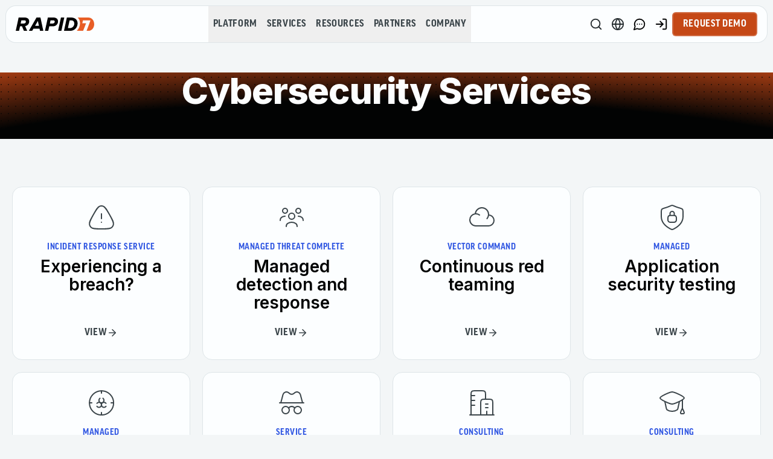

--- FILE ---
content_type: image/svg+xml
request_url: https://www.rapid7.com/cdn/assets/blt168851580312a8ea/679c9c82855d0b3d744f196f/icon_grey_cloud.svg
body_size: 423
content:
<svg width="48" height="48" viewBox="0 0 48 48" fill="none" xmlns="http://www.w3.org/2000/svg">
<path d="M34.9551 20.0002C34.9699 20 34.9849 20 34.9999 20C39.9704 20 43.9998 24.0294 43.9998 29C43.9998 33.9706 39.9704 37.9999 34.9999 37.9999H13.9999C8.47704 37.9999 3.99988 33.5228 3.99988 28C3.99988 22.8006 7.96783 18.5281 13.0407 18.0454M34.9551 20.0002C34.9847 19.6707 34.9999 19.3371 34.9999 19C34.9999 12.9248 30.0751 8 23.9999 8C18.2464 8 13.5245 12.4172 13.0407 18.0454M34.9551 20.0002C34.7505 22.269 33.8571 24.3392 32.4855 26M13.0407 18.0454C13.3564 18.0154 13.6763 18 13.9999 18C16.2515 18 18.3293 18.7442 20.0009 20" stroke="#3B454A" stroke-width="2" stroke-linecap="round" stroke-linejoin="round"/>
</svg>


--- FILE ---
content_type: image/svg+xml
request_url: https://www.rapid7.com/cdn/assets/blt74005ab4f9705c9a/679c9ca0f5074835159997a7/icon_grey_university.svg
body_size: 806
content:
<svg width="48" height="48" viewBox="0 0 48 48" fill="none" xmlns="http://www.w3.org/2000/svg">
<path d="M3.99609 15.9995C3.99609 18.6835 20.1886 26.001 23.9714 26.001C27.7544 26.001 43.9466 18.6835 43.9466 15.9995C43.9466 13.3156 27.7544 5.99805 23.9714 5.99805C20.1886 5.99805 3.99609 13.3156 3.99609 15.9995Z" stroke="#3B454A" stroke-width="2" stroke-linecap="round" stroke-linejoin="round"/>
<path d="M11.9845 22L14.4871 33.6004C14.6585 34.395 15.0542 35.1374 15.714 35.6108C20.1575 38.7997 27.7817 38.7997 32.2253 35.6108C32.8853 35.1374 33.2809 34.395 33.4523 33.6004L35.9549 22" stroke="#3B454A" stroke-width="2" stroke-linecap="round" stroke-linejoin="round"/>
<path d="M40.9549 18.998V33.0002M40.9549 33.0002C39.3728 35.8933 38.673 37.4432 37.9624 40.0013C37.8083 40.9114 37.9309 41.37 38.5571 41.7773C38.8118 41.9426 39.1174 42.0015 39.4208 42.0015H42.4579C42.7808 42.0015 43.1066 41.934 43.3725 41.7503C43.9549 41.3483 44.1045 40.9073 43.9466 40.0013C43.3238 37.626 42.5306 36.0022 40.9549 33.0002Z" stroke="#3B454A" stroke-width="2" stroke-linecap="round" stroke-linejoin="round"/>
</svg>


--- FILE ---
content_type: image/svg+xml
request_url: https://www.rapid7.com/cdn/assets/bltb079a239f0434884/679c9c884ef50d1bc841cec5/icon_grey_exposure_command_plus.svg
body_size: 1152
content:
<svg width="48" height="48" viewBox="0 0 48 48" fill="none" xmlns="http://www.w3.org/2000/svg">
<path d="M20.6743 20.7598C18.5144 20.7598 17.4344 22.3198 17.1944 23.2798C16.9544 24.2398 16.9544 27.7198 17.0984 29.1598C17.5784 30.9598 18.7784 31.7038 19.9544 31.9438C21.0343 32.0398 25.5943 32.0038 26.9143 32.0038C28.8343 32.0398 30.2743 31.3198 30.8743 29.1598C30.9943 28.4398 31.1143 24.4798 30.8143 23.2798C30.1783 21.3598 28.5943 20.7598 27.3943 20.7598H20.6743Z" stroke="#3B454A" stroke-width="2" stroke-linecap="round"/>
<path d="M20.4999 19.9171C20.4999 19.7971 20.5163 19.1063 20.5191 18.2371C20.5217 17.4429 20.4519 16.6771 20.8311 15.9763C22.2519 13.1491 26.3319 13.4371 27.3399 16.3171C27.5145 16.7913 27.5251 17.5429 27.5199 18.2371C27.5133 19.1241 27.5319 19.9171 27.5319 19.9171" stroke="#3B454A" stroke-width="2" stroke-linecap="round"/>
<path d="M42 22.3666V16.5606C42 13.2806 42 11.6406 41.1919 10.5706C40.3838 9.50057 38.5564 8.98113 34.9014 7.94222C32.4044 7.23242 30.2032 6.37728 28.4446 5.5966C26.0468 4.5322 24.848 4 24 4C23.152 4 21.9532 4.5322 19.5554 5.5966C17.7968 6.37728 15.5957 7.23239 13.0987 7.94222C9.44385 8.98113 7.61644 9.50057 6.80824 10.5706C6 11.6406 6 13.2806 6 16.5606V22.3666C6 33.617 16.1255 40.3669 21.188 43.0388C22.4022 43.6797 23.0092 43.9999 24 43.9999C24.9908 43.9999 25.5978 43.6797 26.812 43.0388C31.8744 40.3669 42 33.617 42 22.3666Z" stroke="#3B454A" stroke-width="2" stroke-linecap="round"/>
</svg>


--- FILE ---
content_type: image/svg+xml
request_url: https://www.rapid7.com/cdn/assets/blt7d13f86979cca933/679c9ca173a8d9e650a93861/icon_grey_vulnerability-hunt.svg
body_size: 1139
content:
<svg width="48" height="48" viewBox="0 0 48 48" fill="none" xmlns="http://www.w3.org/2000/svg">
<path d="M24 4V8.00001" stroke="#3B454A" stroke-width="2" stroke-linecap="round"/>
<path d="M43.9999 24H40.0001" stroke="#3B454A" stroke-width="2" stroke-linecap="round"/>
<path d="M24 40V43.9998" stroke="#3B454A" stroke-width="2" stroke-linecap="round"/>
<path d="M8.00001 24H4" stroke="#3B454A" stroke-width="2" stroke-linecap="round"/>
<path d="M44.1251 24.125C44.1251 13.0793 35.1706 4.125 24.125 4.125C13.0793 4.125 4.125 13.0793 4.125 24.125C4.125 35.1706 13.0793 44.1251 24.125 44.1251C35.1706 44.1251 44.1251 35.1706 44.1251 24.125Z" stroke="#3B454A" stroke-width="2"/>
<path d="M21.5 16.5C20.488 17.2601 19.8334 18.4704 19.8334 19.8335C19.8334 22.1346 21.6988 24 24 24C26.3012 24 28.1667 22.1346 28.1667 19.8335C28.1667 18.4704 27.512 17.2601 26.5 16.5" stroke="#3B454A" stroke-width="2" stroke-linecap="round"/>
<path d="M31.5 24.8332C30.7398 23.8212 29.5296 23.1665 28.1665 23.1665C25.8654 23.1665 24 25.032 24 27.3332C24 29.6343 25.8654 31.4998 28.1665 31.4998C29.5296 31.4998 30.7398 30.8452 31.5 29.8331" stroke="#3B454A" stroke-width="2" stroke-linecap="round"/>
<path d="M16.5 24.8332C17.2602 23.8213 18.4702 23.1665 19.8333 23.1665C22.1345 23.1665 24 25.032 24 27.3332C24 29.6343 22.1345 31.4998 19.8333 31.4998C18.4703 31.4998 17.2602 30.8454 16.5 29.8336" stroke="#3B454A" stroke-width="2" stroke-linecap="round"/>
</svg>


--- FILE ---
content_type: image/svg+xml
request_url: https://www.rapid7.com/cdn/assets/blt2067d87e3379839e/679c9ca1f50748104d9997ab/icon_grey_user-group.svg
body_size: 1064
content:
<svg width="48" height="48" viewBox="0 0 48 48" fill="none" xmlns="http://www.w3.org/2000/svg">
<path d="M15 39C15 37.0688 15.6571 35.1152 17.2619 34.0408C19.1864 32.7522 21.5048 32 24 32C26.4952 32 28.8136 32.7522 30.7382 34.0408C32.343 35.1152 33 37.0688 33 39" stroke="#3B454A" stroke-width="2" stroke-linecap="round" stroke-linejoin="round"/>
<path d="M24 27C26.7614 27 29 24.7614 29 22C29 19.2386 26.7614 17 24 17C21.2386 17 19 19.2386 19 22C19 24.7614 21.2386 27 24 27Z" stroke="#3B454A" stroke-width="2" stroke-linecap="round" stroke-linejoin="round"/>
<path d="M35 22C37.2202 22 39.2831 22.7538 40.9946 24.0448C42.4459 25.1392 43.0001 26.9902 43.0001 28.8076V29" stroke="#3B454A" stroke-width="2" stroke-linecap="round" stroke-linejoin="round"/>
<path d="M35 17C37.2092 17 39 15.2091 39 13C39 10.7908 37.2092 9 35 9C32.7909 9 31 10.7908 31 13C31 15.2091 32.7909 17 35 17Z" stroke="#3B454A" stroke-width="2" stroke-linecap="round" stroke-linejoin="round"/>
<path d="M13 22C10.7797 22 8.71689 22.7538 7.00509 24.0448C5.5541 25.1392 5 26.9902 5 28.8076V29" stroke="#3B454A" stroke-width="2" stroke-linecap="round" stroke-linejoin="round"/>
<path d="M13 17C15.2091 17 17 15.2091 17 13C17 10.7908 15.2091 9 13 9C10.7908 9 9 10.7908 9 13C9 15.2091 10.7908 17 13 17Z" stroke="#3B454A" stroke-width="2" stroke-linecap="round" stroke-linejoin="round"/>
</svg>


--- FILE ---
content_type: image/svg+xml
request_url: https://www.rapid7.com/cdn/assets/bltc8b2027103dea686/679c9c962d3cff2dfaafe053/icon_grey_malware-analysts.svg
body_size: 971
content:
<svg width="48" height="48" viewBox="0 0 48 48" fill="none" xmlns="http://www.w3.org/2000/svg">
<path d="M20.0001 36C20.0001 32.6862 17.3137 30 14.0001 30C10.6864 30 8.00006 32.6862 8.00006 36C8.00006 39.3139 10.6864 42 14.0001 42C17.3137 42 20.0001 39.3139 20.0001 36Z" stroke="#3B454A" stroke-width="2"/>
<path d="M40.0001 36C40.0001 32.6862 37.3138 30 34 30C30.6862 30 28 32.6862 28 36C28 39.3139 30.6862 42 34 42C37.3138 42 40.0001 39.3139 40.0001 36Z" stroke="#3B454A" stroke-width="2"/>
<path d="M3.99994 24H43.9999" stroke="#3B454A" stroke-width="2" stroke-linecap="round"/>
<path d="M29 32.6822C27.9249 31.0656 26.087 30 23.9999 30C21.9129 30 20.075 31.0656 18.9999 32.6822" stroke="#3B454A" stroke-width="2" stroke-linecap="round"/>
<path d="M6 24L9.32332 11.4056C9.51705 10.6714 9.61395 10.3043 9.70751 10.0441C11.0709 6.2514 15.5264 4.8021 18.7456 7.10418C18.9666 7.26213 19.2494 7.50573 19.815 7.99293C20.1398 8.27268 20.3022 8.41256 20.4528 8.5266C22.5644 10.1263 25.4356 10.1263 27.5472 8.5266C27.6978 8.41256 27.8602 8.27268 28.185 7.99293C28.7506 7.50573 29.0334 7.26213 29.2544 7.10418C32.4736 4.8021 36.929 6.2514 38.2927 10.0441C38.3861 10.3043 38.4829 10.6714 38.6768 11.4056L42 24H6Z" stroke="#3B454A" stroke-width="2" stroke-linecap="round"/>
</svg>


--- FILE ---
content_type: image/svg+xml
request_url: https://www.rapid7.com/cdn/assets/blt87ebc5108288ff08/679c9c7255f313fb2aa3201d/icon_grey_alert.svg
body_size: 523
content:
<svg width="48" height="48" viewBox="0 0 48 48" fill="none" xmlns="http://www.w3.org/2000/svg">
<path d="M10.6434 19.3659C15.4708 10.824 17.8844 6.55302 21.1966 5.45363C23.0186 4.84879 24.9814 4.84879 26.8034 5.45363C30.1156 6.55302 32.5292 10.824 37.3566 19.3659C42.1842 27.9077 44.5977 32.1786 43.8736 35.6586C43.4753 37.5731 42.4939 39.3098 41.0701 40.6196C38.4822 43.0001 33.6548 43.0001 24 43.0001C14.3453 43.0001 9.51794 43.0001 6.92991 40.6196C5.50619 39.3098 4.52477 37.5731 4.12645 35.6586C3.40239 32.1786 5.81605 27.9077 10.6434 19.3659Z" stroke="#3B454A" stroke-width="2"/>
<path d="M23.984 32H24.002" stroke="#3B454A" stroke-width="2" stroke-linecap="round" stroke-linejoin="round"/>
<path d="M24 26.0001V18" stroke="#3B454A" stroke-width="2" stroke-linecap="round" stroke-linejoin="round"/>
</svg>


--- FILE ---
content_type: image/svg+xml
request_url: https://www.rapid7.com/cdn/assets/bltde1fc12ba14e71c3/679c9c7c73a8d933baa93851/icon_grey_building.svg
body_size: 475
content:
<svg width="48" height="48" viewBox="0 0 48 48" fill="none" xmlns="http://www.w3.org/2000/svg">
<path d="M4 44H43.9999" stroke="#3B454A" stroke-width="2" stroke-linecap="round"/>
<path d="M36 18H28C23.036 18 22 19.036 22 24V43.9999H42V24C42 19.036 40.9639 18 36 18Z" stroke="#3B454A" stroke-width="2" stroke-linejoin="round"/>
<path d="M30 43.9999H6V10C6 5.03601 7.03601 4 12 4H24C28.964 4 30 5.03601 30 10V18" stroke="#3B454A" stroke-width="2" stroke-linejoin="round"/>
<path d="M6 12H12M6 20H12M6 28H12" stroke="#3B454A" stroke-width="2" stroke-linecap="round"/>
<path d="M30 26H34M30 32H34" stroke="#3B454A" stroke-width="2" stroke-linecap="round"/>
<path d="M32 44V38" stroke="#3B454A" stroke-width="2" stroke-linecap="round" stroke-linejoin="round"/>
</svg>
